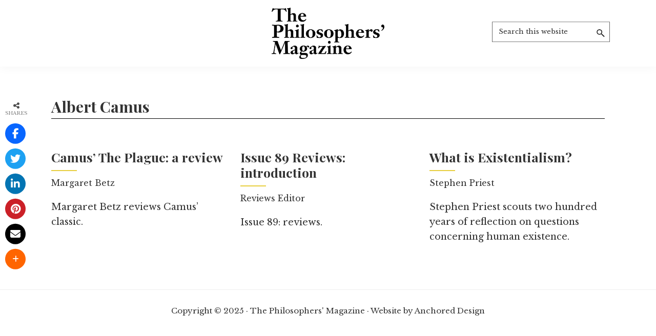

--- FILE ---
content_type: text/html; charset=utf-8
request_url: https://www.google.com/recaptcha/api2/aframe
body_size: 269
content:
<!DOCTYPE HTML><html><head><meta http-equiv="content-type" content="text/html; charset=UTF-8"></head><body><script nonce="YPWj4V_LJKSDlzishF8Pig">/** Anti-fraud and anti-abuse applications only. See google.com/recaptcha */ try{var clients={'sodar':'https://pagead2.googlesyndication.com/pagead/sodar?'};window.addEventListener("message",function(a){try{if(a.source===window.parent){var b=JSON.parse(a.data);var c=clients[b['id']];if(c){var d=document.createElement('img');d.src=c+b['params']+'&rc='+(localStorage.getItem("rc::a")?sessionStorage.getItem("rc::b"):"");window.document.body.appendChild(d);sessionStorage.setItem("rc::e",parseInt(sessionStorage.getItem("rc::e")||0)+1);localStorage.setItem("rc::h",'1763347986470');}}}catch(b){}});window.parent.postMessage("_grecaptcha_ready", "*");}catch(b){}</script></body></html>